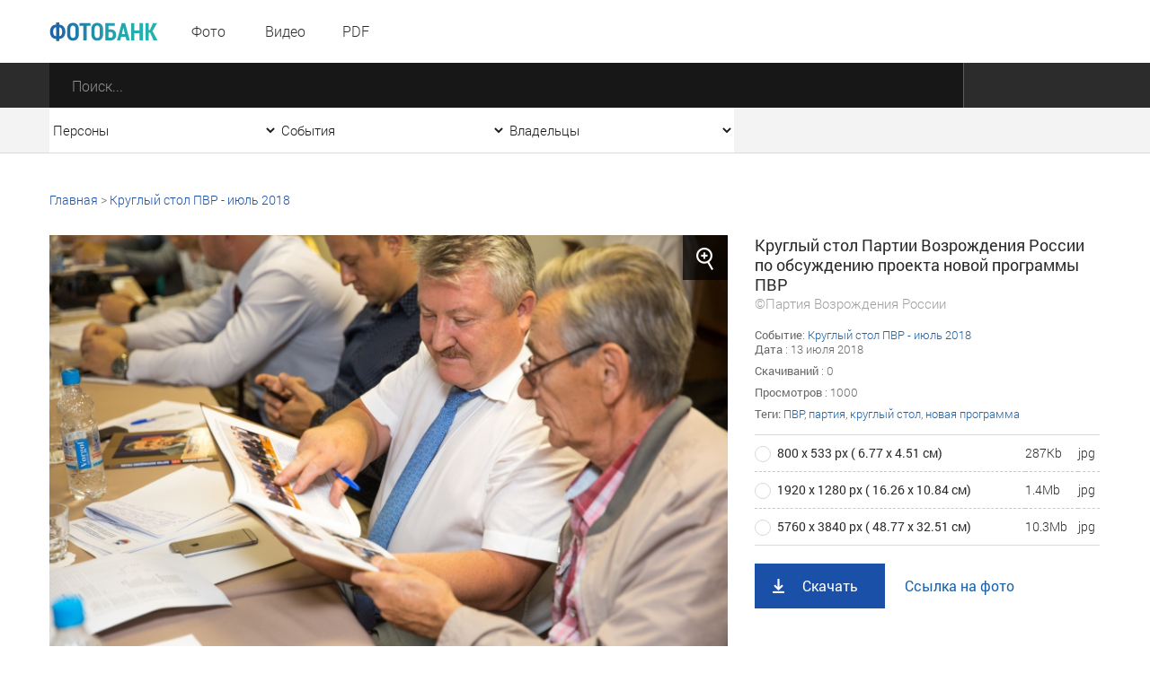

--- FILE ---
content_type: text/html; charset=utf-8
request_url: https://foto.ashurbeyli.ru/file/12229
body_size: 11603
content:
<!DOCTYPE HTML>
<html>
<head>



    <meta charset="UTF-8"/>
    <meta name="viewport" content="width=device-width, initial-scale=1">
    <meta http-equiv="content-type" content="text/html"/>
    <title>Круглый стол Партии Возрождения России по обсуждению проекта новой программы ПВР</title>

    
           <meta name="yandex-verification" content="e2f8846b4aca3d26" />

<meta name="google-site-verification" content="s0k9uBUIyJn3Il-zFfUziTKXzmV7_4TiNLQ9oNBVmnU" />   



    <meta name="keywords" content="ПВР, партия, круглый стол, новая программа, "/>
    <meta name="description" content=""/>
    <meta property="og:image" content=""/>
    <meta property="og:title" content="Круглый стол Партии Возрождения России по обсуждению проекта новой программы ПВР"/>
    <meta property="og:description" content=" Персональный сайт Игоря Рауфовича Ашурбейли "/>
    <meta content="IE=Edge" http-equiv="X-UA-Compatible">
    <link rel="stylesheet" type="text/css" href="/media/front/css/normalize.css"/>
    <link rel="stylesheet" type="text/css" href="/media/front/css/fonts.css"/>
    <link rel="stylesheet" type="text/css" href="/media/front/css/grid_simple.css"/>
    <link rel="stylesheet" type="text/css" href="/media/front/css/grid_small.css"/>
    <link rel="stylesheet" type="text/css" href="/media/front/css/grid_pad.css"/>
    <link rel="stylesheet" type="text/css" href="/media/front/css/grid_tab.css"/>
    <link rel="stylesheet" type="text/css" href="/media/front/css/grid_mobile.css"/>
    <link rel="stylesheet" type="text/css" href="/media/front/css/datepicker.css"/>
    <link rel="stylesheet" type="text/css" href="/media/front/css/player.css"/>
    <link rel="stylesheet" type="text/css" href="/media/front/css/style.css"/>


    <!--[if IE]>

    <![endif]-->
    <!--[if lt IE 9]>
    <script type="text/javascript" src="/public/js/jquery.placeholder.min.js?v=2"></script>
    <script type="text/javascript" src="/media/front/js/ie.js"></script>
    <![endif]-->
    <!--[if !IE]><!-->
    <script type="text/javascript" src="/media/front/js/jquery-2.1.3.min.js?v=2"></script>
        <link rel="stylesheet" href="https://cdnjs.cloudflare.com/ajax/libs/fancybox/3.3.5/jquery.fancybox.min.css" />
    <script src="https://cdnjs.cloudflare.com/ajax/libs/fancybox/3.3.5/jquery.fancybox.min.js"></script>
    
    <!--<![endif]-->
    <script type="text/javascript" src="/media/front/js/jquery-ui-1.9.2.custom.min.js"></script>




    <script type="text/javascript" src="/media/front/js/main.js"></script>
    <script type="text/javascript" src="/media/front/js/slider.js"></script>
    <script type="text/javascript" src="/media/front/js/popup.js"></script>
    <script type="text/javascript" src="/media/front/js/puzzle.js"></script>
    <script type="text/javascript" src="/media/front/js/player.js"></script>
    <script type="text/javascript" src="/media/front/js/ui.datepicker.js"></script>


    <style>

        @media(max-width:700px) {
            #popup_bg {    opacity: 1;}
        }

        #popup_bg {

            position: static;
        }

        .popup {z-index: 2000;}

        a.puzzleItem img {
            display: block;
            min-width: 154px;
            min-height: 154px;
            width: inherit;
            object-fit: cover;
        }

        a.puzzleItem {
            display: block;
            overflow: hidden;
        }

        .chb img {
            -webkit-filter: grayscale(100%);
        }

                .col-1-4-b {
            width: 24.84%;
        }


        .col-3-13 .bc-2c, .col-1-4-b .bc-2c {
            background-color: #2c2c2c;
            height: 93px;
        }

        .selectCustomList, .col-17_09 {
            width: 254px;
        }

    </style>

    <script>
        function hidezero() {
            $('*[data-value="0"]').hide();

        }

        $(document).ready(function () {


            $('.grid').on('click', function () {

                $('.selectCustom.opened').removeClass('opened');
            })


                  setTimeout(hidezero, 500);


        });

    </script>


</head>
<body >

           <!--LiveInternet counter--><script type="text/javascript">new Image().src = "//counter.yadro.ru/hit;ASHUR?r" + escape(document.referrer) + ((typeof(screen)=="undefined")?"" : ";s"+screen.width+"*"+screen.height+"*" + (screen.colorDepth?screen.colorDepth:screen.pixelDepth)) + ";u"+escape(document.URL) + ";h"+escape(document.title.substring(0,80)) + ";" +Math.random();</script><!--/LiveInternet-->   



<style>
    .fancybox-caption {

        font-size: 24px;}
</style>
<main>
    
<div id="container">

<div id="layout">
<aside id="mobileLeft">

    <menu>
        <li><a href="/photo">Фото</a></li>
        <li><a href="/video">Видео</a></li>
        <!--li><a href="/audio">Аудио</a></li-->
        <li><a href="/pdf">PDF</a></li>
                >

        <!--li>
            <a href="" data-action="authPopup">
                <img src="/media/front/images/main/i/user-w.png" class="vas pr-10 pl-5">
                <span> Вход | Регистрация</span>
            </a>
        </li-->
    </menu>


</aside>
<aside id="mobileRight">
    <div>
        <select class="js-select js-alias" data-class="dark" data-alias="filterOwners" id="filterOwnersMobile" onchange="if (this.value>0) {document.location='/owner/'+this.value+'';} else {document.location='/';};">
            <option value="0">Все владельцы</option>
            
            <option  value="3">Личный сайт И.Р. Ашурбейли</option>
            <option  value="1">Сайт холдинга «Социум»</option>
            <option  value="2">ВЭС ВКС</option>
            <option  value="5">Партия Возрождения России</option>
            <option  value="4">Обитель Святой Елисаветы</option>
            <option  value="6">Москва-Сокол</option>
            <option  value="7">Asgardia</option>



        </select>
    </div>

    <div>
        <select class="js-select js-alias" data-class="dark" data-alias="filterEvents" id="filterEventsMobile" onchange="if (this.value>0) {document.location='/tag/'+this.value;} else {document.location='/events';}; ">
            <option value="0">Все события</option>

            
                <option  value="6040">Крещение в Обители святой Елисаветы - январь 2026</option>


            
                <option  value="6039">Рождество в Обители Святой Елисаветы - январь 2026</option>


            
                <option  value="6038">Новый год в холдинге «СОЦИУМ» - декабрь 2025</option>


            
                <option  value="6037">Церемония награждения главными наградами холдинга «СОЦИУМ» - декабрь 2025</option>


            
                <option  value="6032">Встреча книжного клуба - декабрь 2025</option>


            
                <option  value="6022">Вручение Грамот Правления - декабрь 2025</option>


            
                <option  value="6019">Визит И. В. Ильина на АПКБ - декабрь 2025</option>


            
                <option  value="6017">Новогодний детский утренник - 2025</option>


            
                <option  value="6013">Открытие производственно-административного корпуса МПЗ - ноябрь 2025</option>


            
                <option  value="5997">Акция «Ёлка желаний» - ноябрь 2025</option>


            
                <option  value="5982">IX Съезд ПВР - ноябрь 2025</option>


            
                <option  value="5965">Богослужение в Обители святой Елисаветы - ноябрь 2025</option>


            
                <option  value="5964">IV Конгресс руководящего состава Асгардии - октябрь 2025</option>


                    </select>
    </div>

    <div>
        <select name="persons" class="js-select js-alias" data-class="dark" data-alias="filterPersons"
                id="filterPersonsMobile"onchange="if (this.value>0) {document.location='/tag/'+this.value;} else {document.location='/persons';}">
            <option value="0">Все персоны</option>

            
                <option  value="1570">Игорь Ашурбейли</option>


                        
                <option  value="1704">Игорь Ильин</option>


                        
                <option  value="3808">Наталья Волчкова</option>


                        
                <option  value="4801">Светлана Дудова</option>


                        
                <option  value="3350">Екатерина Саркисова</option>


                        
                <option  value="4853">Павел Денисеня</option>


                        
                <option  value="1638">Вячеслав Дереш</option>


                        
                <option  value="4545">Матвей Зубов</option>


                        
                <option  value="1737">Эльшад Казиев</option>


                        
                <option  value="5338">Станислав Кособоков</option>


                                                                                                                                                                                                                                                                                                                                                                                                                                                                                </select>
    </div>

    <div>
        <input name="date" type="text" class="js-datePicker input js-alias" placeholder="Дата"
               id="filterDateMobile" data-alias="filterDate" autocomplete="off">
    </div>

    <div class="center pt20">
        <button class="button dark" data-action="submitMainSearchForm">Отобразить результат</button>
    </div>

</aside>
<div id="headerWrap">
    <header>
        <div id="mobileMenuBlock" class="show-on-tab" style="z-index: 10001;">
            <i data-action="showMenu" class="icon menu_mobile"></i>
            <i data-action="hideMenu" class="icon menu_mobile close" style="margin-left: -40px;"></i>
        </div>

        <div class="pr-17 pt7 fl -t-pt tab-pl25">
            <a href="/" class="vam">
                <img class="db logo" src="/media/front/images/logo.png">
            </a>
        </div>

        <div id="menuWrap" class=" col-1-5 small-col-4-12 pad-col-4-12 hide-on-tab">
            <menu>
                <li><a href="/photo">Фото</a></li>
                <li><a href="/video">Видео</a></li>
                <!--li><a href="/audio">Аудио</a></li-->
                <li><a href="/pdf">PDF</a></li>
            </menu>
        </div>

        <div class="fl pt17 pl-17 hide-on-tab">
                    </div>


        <!--a href="/" class="fr c-link fs-16 ffr lh-70 h-tdu small-pr25 hide-on-tab" data-action="authPopup">
            <img class="vas" src="/media/front/images/main/i/user.png">
            <span class="hide-on-small"> Вход | Регистрация</span>
        </a-->



        <!--a href="/" class="fr c-link fs-16 ffr lh-70 h-tdu  pr-30 hide-on-tab" data-action="questionPopup">
            <img class="vas" src="/media/front/images/main/i/pencil-b-17.png">
            <span class="hide-on-small"> Задать вопрос</span>
        </a-->


        <div class="clear"></div>
    </header>
</div>

<form id="mainSearchForm" action="/find">
    <div class="bc-2c ">
        <div class="mainSearchBlock">

            <div class="col-87 pad-col-4-5 tab-col-9-12 tab-pr40 mobi le-col-65_65">
                <div class="mainSearchInput">
                    <input type="submit" value="" class="searchButton">
                    <input type="text" placeholder="Поиск..." class="search" name="text"
                           autocomplete="off">
                </div>
            </div>

            <div class="show-on-tab" id="mobileFilterBlock">
                <i class="icon filter_mobile" data-action="showFilter"></i>
                <i class="icon filter_mobile close" data-action="hideFilter"></i>
            </div>

                        <div class="clear"></div>
        </div>
    </div>

    <div class="bc-f3 bb-db hide-on-tab">
        <div class="mainSearchBlock">

            <div class="col-17_09 pad-col-1-5">
                <select name="persons" class="js-select js-alias" data-class="simple filter"
                        data-alias="filterPersonsMobile" id="filterPersons" onchange="if (this.value>0) {document.location='/tag/'+this.value;} else {document.location='/persons';}">
                    <option value="0">Персоны</option>
                    <option value="-1">Все</option>

                    
                        <option  value="1570">Игорь Ашурбейли</option>


                                        
                        <option  value="1704">Игорь Ильин</option>


                                        
                        <option  value="3808">Наталья Волчкова</option>


                                        
                        <option  value="4801">Светлана Дудова</option>


                                        
                        <option  value="3350">Екатерина Саркисова</option>


                                                                                                                                                                                                                                                                                                                                                                                                                                                                                                                                                                                                                                                                                                                                                                                                                                                                                            
                </select>

            </div>

            <div class="col-17_09 pad-col-1-5">
                <select name="events" class="js-select js-alias" data-class="simple filter "
                        data-alias="filterEventsMobile" id="filterEvents" onchange="if (this.value>0) {document.location='/tag/'+this.value;} else {document.location='/events';}; ">
                    <option value="0">События</option>

                    <option value="-1">Все</option>
                    
                        <option  value="6040">Крещение в Обители святой Елисаветы - январь 2026</option>


                    
                        <option  value="6039">Рождество в Обители Святой Елисаветы - январь 2026</option>


                    
                        <option  value="6038">Новый год в холдинге «СОЦИУМ» - декабрь 2025</option>


                    
                        <option  value="6037">Церемония награждения главными наградами холдинга «СОЦИУМ» - декабрь 2025</option>


                    
                        <option  value="6032">Встреча книжного клуба - декабрь 2025</option>


                    
                        <option  value="6022">Вручение Грамот Правления - декабрь 2025</option>


                    
                        <option  value="6019">Визит И. В. Ильина на АПКБ - декабрь 2025</option>


                    
                        <option  value="6017">Новогодний детский утренник - 2025</option>


                    
                        <option  value="6013">Открытие производственно-административного корпуса МПЗ - ноябрь 2025</option>


                    
                        <option  value="5997">Акция «Ёлка желаний» - ноябрь 2025</option>


                    
                        <option  value="5982">IX Съезд ПВР - ноябрь 2025</option>


                    
                        <option  value="5965">Богослужение в Обители святой Елисаветы - ноябрь 2025</option>


                    
                        <option  value="5964">IV Конгресс руководящего состава Асгардии - октябрь 2025</option>


                    

                </select>
            </div>

            <div class="col-17_09 pad-col-1-5">
                <select name="owners" class="js-select js-alias" data-class="simple filter"
                        data-alias="filterOwnersMobile" id="filterOwners" onchange="if (this.value>0) {document.location='/owner/'+this.value+'';} else {document.location='/';};">
                    <option value="0">Владельцы</option>
                    <option value="-1">Все </option>
                    
                    <option  value="3">Личный сайт И.Р. Ашурбейли</option>
                    <option  value="1">Сайт холдинга «Социум»</option>
                    <option  value="2">ВЭС ВКС</option>
                    <option  value="5">Партия Возрождения России</option>
                    <option  value="4">Обитель Святой Елисаветы</option>
                    <option  value="6">Москва-Сокол</option>
                    <option  value="7">Asgardia</option>



                </select>
            </div>

            <!--div class="col-17_09 pad-col-1-5">
                <input name="date" type="text" class="js-datePicker input js-alias" placeholder="Дата"
                       data-alias="filterDateMobile" id="filterDate">
            </div-->


            <div class="clear"></div>
        </div>
    </div>
</form>




    <div class="grid">

        <div class="breadcrumbs pt42 hide-on-tab grid">
            <a href="/">Главная</a>

                            &gt; <a class="c-link h-tdu" href="/tag/3870">Круглый стол ПВР - июль 2018</a>
            
            
        </div>



        <div id=photo class="col-1-1 pad-col-1-1 mobile-col-1-1 pt30">
            <div class="col-65_82 pad-col-1-1 mobile-col-1-1 pr-15 -p-pr">
                <div class="col-1-1 pad-col-1-1 mobile-col-1-1">
                    <i onclick="$('#startgallery').trigger('click');" data-title='Круглый стол Партии Возрождения России по обсуждению проекта новой программы ПВР'
                       data-id="1"
                       data-src="/files/1531654976/medium/15316551550799.jpg"
                       data-action="zoomPhoto"
                       class="icon zoom hide-on-pad"></i>
                    <img onclick="$('#startgallery').trigger('click');" class="db" src="/files/1531654976/medium/15316551550799.jpg">
                </div>
            </div>
            <div class="col-34_18 pad-col-1-1 mobile-col-1-1 pl-15 pad-pt12 -s-pl -p-pr">

                <p class="c-2c fs-18 ffr lh-22" >Круглый стол Партии Возрождения России по обсуждению проекта новой программы ПВР
                <div class="c-9e" style="font-size:15px;"> ©Партия Возрождения России</div>
                </p>

                
                <div class="pt15 fileDescription simple">


                    
                                            <span class="ffr">Событие</span>: <a class="c-link h-tdu" href="/tag/3870">Круглый стол ПВР - июль 2018</a><br>

                    
                    
                                            <span
                            class="ffr">Дата </span>: 13 июля 2018                        <br>
                                        




                    <p class="pt8">
                        <span class="ffr">Скачиваний</span>
                        : 0                    </p>

                    <p class="pt8">
                        <span class="ffr">Просмотров</span>
                        : 1000                    </p>

                    <p class="pt8">
                        <span class="ffr"> Теги:</span>
                        <a class="c-link h-tdu" href="/tag/1917">ПВР</a>, <a class="c-link h-tdu" href="/tag/1987">партия</a>, <a class="c-link h-tdu" href="/tag/2618">круглый стол</a>, <a class="c-link h-tdu" href="/tag/3869">новая программа</a>                    </p>
                </div>


                <form class="pt15">
                    <table class="optionsBlock">
                        <tbody>

                                                    <tr>
                                <td>
                                    <label class="radioBlock">
                                            <span class="item">
                                                <input type="radio" checked autocomplete="off" value="1"
                                                       name="size"
                                                       onchange="$('#a1').attr('href','/files/1531654976/medium/15316551550799.jpg');$('#a2').attr('href','/files/1531654976/medium/15316551550799.jpg');">
                                            </span>
                                        <span class="rightLabel">800 х 533 рх ( 6.77 х 4.51 см)</span>
                                    </label>

                                    <div class="show-on-tab pl-25 pad-fs-13">
                                        287Kb | jpg                                    </div>
                                </td>
                                <td class="hide-on-tab"> 287Kb</td>
                                <td class="hide-on-tab"> jpg</td>

                            </tr>

                                                    <tr>
                                <td>
                                    <label class="radioBlock">
                                            <span class="item">
                                                <input type="radio"  autocomplete="off" value="2"
                                                       name="size"
                                                       onchange="$('#a1').attr('href','/files/1531654976/big/15316551550799.jpg');$('#a2').attr('href','/files/1531654976/big/15316551550799.jpg');">
                                            </span>
                                        <span class="rightLabel">1920 х 1280 рх ( 16.26 х 10.84 см)</span>
                                    </label>

                                    <div class="show-on-tab pl-25 pad-fs-13">
                                        1.4Mb | jpg                                    </div>
                                </td>
                                <td class="hide-on-tab"> 1.4Mb</td>
                                <td class="hide-on-tab"> jpg</td>

                            </tr>

                                                    <tr>
                                <td>
                                    <label class="radioBlock">
                                            <span class="item">
                                                <input type="radio"  autocomplete="off" value="3"
                                                       name="size"
                                                       onchange="$('#a1').attr('href','/files/1531654976/15316551550799.jpg');$('#a2').attr('href','/files/1531654976/15316551550799.jpg');">
                                            </span>
                                        <span class="rightLabel">5760 х 3840 рх ( 48.77 х 32.51 см)</span>
                                    </label>

                                    <div class="show-on-tab pl-25 pad-fs-13">
                                        10.3Mb | jpg                                    </div>
                                </td>
                                <td class="hide-on-tab"> 10.3Mb</td>
                                <td class="hide-on-tab"> jpg</td>

                            </tr>

                        
                          
                        </tbody>
                    </table>

                    <p class="pt20"></p>
                    <a id=a1 onclick='$.get("/index/filestat/?id=12229");' class="buttonSquare blue load"
                       download href='/files/1531654976/medium/15316551550799.jpg'>Скачать</a>
                    <a id=a2 target="_blank_" class="ffr c-link fs-16 h-tdu ml-20" href="/files/1531654976/medium/15316551550799.jpg">Ссылка на
                        фото</a>
                </form>

            </div>
        </div>





                    <p class="fs-18 c-2c tab-fs-16 ffr pt30 col-1-1 pad-col-1-1 mobile-col-1-1">













</p>
            <p class="fs-18 c-2c tab-fs-16 ffr pt30 col-1-1 pad-col-1-1 mobile-col-1-1">
                Еще фото этого события

                                    | <a id=startgallery  style=" color:#888888; " data-fancybox="gallery" data-caption='Круглый стол Партии Возрождения России по обсуждению проекта новой программы ПВР / <a href="/file/12229">скачать</a>' / href="/files/1531654976/medium/15316551550799.jpg">открыть фотогалерею </a>

                    

                        <a style="display: none;" data-fancybox="gallery" data-caption='<center>Круглый стол Партии Возрождения России по обсуждению проекта новой программы ПВР / <a href="/file/12235">скачать</a> /</center>' href="/files/1531654976/big/15316551795792.jpg"><img  width=30 src="/files/1531654976/thumbnail/15316551795792.jpg"></a>


                    

                        <a style="display: none;" data-fancybox="gallery" data-caption='<center>Круглый стол Партии Возрождения России по обсуждению проекта новой программы ПВР / <a href="/file/12234">скачать</a> /</center>' href="/files/1531654976/big/15316551772222.jpg"><img  width=30 src="/files/1531654976/thumbnail/15316551772222.jpg"></a>


                    

                        <a style="display: none;" data-fancybox="gallery" data-caption='<center>Круглый стол Партии Возрождения России по обсуждению проекта новой программы ПВР / <a href="/file/12233">скачать</a> /</center>' href="/files/1531654976/big/15316551729121.jpg"><img  width=30 src="/files/1531654976/thumbnail/15316551729121.jpg"></a>


                    

                        <a style="display: none;" data-fancybox="gallery" data-caption='<center>Круглый стол Партии Возрождения России по обсуждению проекта новой программы ПВР / <a href="/file/12232">скачать</a> /</center>' href="/files/1531654976/big/15316551729415.jpg"><img  width=30 src="/files/1531654976/thumbnail/15316551729415.jpg"></a>


                    

                        <a style="display: none;" data-fancybox="gallery" data-caption='<center>Круглый стол Партии Возрождения России по обсуждению проекта новой программы ПВР / <a href="/file/12231">скачать</a> /</center>' href="/files/1531654976/big/15316551657739.jpg"><img  width=30 src="/files/1531654976/thumbnail/15316551657739.jpg"></a>


                    
               
            </p>

            <div class="col-1-1 pad-col-1-1 mobile-col-1-1">


                                    <div class="fileListItem">
                        <a href="/file/12235" class="filePreviewWrap">
                            <p>
                                <img class="vam" src="/files/1531654976/thumbnail/15316551795792.jpg">
                            </p>
                        </a>
                        <a href="/file/12235" class="fileTitle photo">
                            Круглый стол Партии Возрождения России по обсуждению проекта новой программы ПВР                        </a>
                    </div>

                                                    <div class="fileListItem">
                        <a href="/file/12234" class="filePreviewWrap">
                            <p>
                                <img class="vam" src="/files/1531654976/thumbnail/15316551772222.jpg">
                            </p>
                        </a>
                        <a href="/file/12234" class="fileTitle photo">
                            Круглый стол Партии Возрождения России по обсуждению проекта новой программы ПВР                        </a>
                    </div>

                                                    <div class="fileListItem">
                        <a href="/file/12233" class="filePreviewWrap">
                            <p>
                                <img class="vam" src="/files/1531654976/thumbnail/15316551729121.jpg">
                            </p>
                        </a>
                        <a href="/file/12233" class="fileTitle photo">
                            Круглый стол Партии Возрождения России по обсуждению проекта новой программы ПВР                        </a>
                    </div>

                                                    <div class="fileListItem">
                        <a href="/file/12232" class="filePreviewWrap">
                            <p>
                                <img class="vam" src="/files/1531654976/thumbnail/15316551729415.jpg">
                            </p>
                        </a>
                        <a href="/file/12232" class="fileTitle photo">
                            Круглый стол Партии Возрождения России по обсуждению проекта новой программы ПВР                        </a>
                    </div>

                                                    <div class="fileListItem">
                        <a href="/file/12231" class="filePreviewWrap">
                            <p>
                                <img class="vam" src="/files/1531654976/thumbnail/15316551657739.jpg">
                            </p>
                        </a>
                        <a href="/file/12231" class="fileTitle photo">
                            Круглый стол Партии Возрождения России по обсуждению проекта новой программы ПВР                        </a>
                    </div>

                                
            </div>
                            <p align=right style="font-size: 15px; padding-top: 20px; padding-right: 20px;"><b> <a class="c-link h-tdu" href="/tag/3870">смотреть еще</a></b></p>

            


        
                    <p class="fs-18 c-2c tab-fs-16 ffr pt30 col-1-1 pad-col-1-1 mobile-col-1-1">Похожие </p>

            <div class="col-1-1 pad-col-1-1 mobile-col-1-1">


                                    <div class="fileListItem">
                        <a href="/file/64161" class="filePreviewWrap">
                            <p>
                                <img class="vam" src="/files/1763456607/thumbnail/17634570135572.jpg">
                            </p>
                        </a>
                        <a href="/file/64161" class="fileTitle photo">
                            IX Съезд Партии Возрождения России. 15 ноября 2025 года                        </a>
                    </div>

                                    <div class="fileListItem">
                        <a href="/file/64162" class="filePreviewWrap">
                            <p>
                                <img class="vam" src="/files/1763456607/thumbnail/17634570164899.jpg">
                            </p>
                        </a>
                        <a href="/file/64162" class="fileTitle photo">
                            IX Съезд Партии Возрождения России. 15 ноября 2025 года                        </a>
                    </div>

                                    <div class="fileListItem">
                        <a href="/file/64163" class="filePreviewWrap">
                            <p>
                                <img class="vam" src="/files/1763456607/thumbnail/17634570160088.jpg">
                            </p>
                        </a>
                        <a href="/file/64163" class="fileTitle photo">
                            IX Съезд Партии Возрождения России. 15 ноября 2025 года                        </a>
                    </div>

                                    <div class="fileListItem">
                        <a href="/file/64164" class="filePreviewWrap">
                            <p>
                                <img class="vam" src="/files/1763456607/thumbnail/17634570228336.jpg">
                            </p>
                        </a>
                        <a href="/file/64164" class="fileTitle photo">
                            IX Съезд Партии Возрождения России. 15 ноября 2025 года                        </a>
                    </div>

                                    <div class="fileListItem">
                        <a href="/file/64165" class="filePreviewWrap">
                            <p>
                                <img class="vam" src="/files/1763456607/thumbnail/1763457021756.jpg">
                            </p>
                        </a>
                        <a href="/file/64165" class="fileTitle photo">
                            IX Съезд Партии Возрождения России. 15 ноября 2025 года                        </a>
                    </div>

                

            </div>


        

        <div class="pt35 pb80 tab-pb32">

                            <p align=right style="font-size: 15px;  padding-top: 20px; padding-right: 20px;"> <b><a class="c-link h-tdu" href="/photo/tag/1917-1987-2618-3869-3870">смотреть еще</a></b></p>
                        
            <div class="clear"></div>
        </div>


    </div>

</main>































<footer>

    
           <div class="grid pb45">
	<div class="col-34_18 pt42 mob-pt17 pad-col-1-2 pr-20 mobile-col-1-1">
		<a href="http://photo.ashurbeyli.ru/"><img src="/media/front/images/logo.png" /> </a>
		<p class="fs-16 c-76 lh-22 pt2">
			Пользователям сайта предоставлен только доступ к данным фотобанка. Последующая обработка, в том числе сбор, запись, хранение, извлечение, передача и иные действия (операции) с фотографиями, видео, pdf-файлами и текстами запрещены без разрешения владельца сайта.</p>
		<!--button class="button blue pencil mt25" data-action="questionPopup" onclick='window.scrollTo(0, 0);'>Задать вопрос</button-->
		<p class="fs-16 c-76 lh-22 pt23">
			Все права защищены &copy;</p>
	</div>
	<div class="col-1-4-b pt53 mob-pt25 pad-col-1-2 pr-20 mobile-col-1-1">
		<h3>
			Разделы</h3>
		<menu class="bottomMenu">
		</menu>
		<ul>
			<li>
				<a class="h-tdn" href="/photo">Фото</a></li>
			<li>
				<a class="h-tdn" href="/video">Видео</a></li>
			<!--li><a href="archive_audio.html" class="h-tdn">Аудио</a></li-->
			<li>
				<a class="h-tdn" href="/pdf">Pdf</a></li>
			<li>
				<a class="h-tdn" href="/p/about">О проекте</a></li>
<li>
				<a class="h-tdn" href="/photo/page/1">Архив фото</a></li><li>
				<a class="h-tdn" href="/video/page/1">Архив видео</a></li>
<li>
				<a class="h-tdn" href="/pdf/page/1">Архив pdf</a></li>



		</ul>
		<div class="socialBlock fl">
		</div>
	</div>
	<div class="col-40_17 pt53 mob-pt25 pad-col-1-1 mobile-col-1-1">
		<h3>
			Контакты</h3>
		<menu class="bottomMenu">
		</menu>
		<p class="fs-16 c-76 lh-22 pt2">
			Адрес: 125315, Россия, Москва,<br />
			Ленинградский проспект, дом 80, корп 16, подъезд 1<br />
			<br />
			Телефон: +7 (495) 229 36 00<br />
			<br />
			</p>
	</div>
</div>
<p>
</p>       <div class="bc-white">
        <div class="grid">
            <div class="col-34_18 pt29 small-col-5-12 pad-col-1-2 tab-col-1-1 pr-10 mobile-col-1-1 -t-pr">
                <h3 data-action="subscribePopup" style="cursor: pointer;" onclick="window.scrollTo(0, 0);"></h3> 
            </div>

            <!--form class="col-31_62 subscribe pt22 pb22 small-col-7-12 pad-col-1-2 tab-col-1-1 mobile-col-1-1">
                <input type="email" name="email" placeholder="Введите ваш e-mail">
                <button class="btn" data-action="sendSubscribe">
                    <span class="hide-on-mobile"> Подписаться</span>
                    <span class="show-on-mobile">&nbsp;</span>
                </button>
            </form-->


            <div class="fl  pb19 pl-25 -s-pl">

                <div
                    style="float: left; margin-top: 24px; padding-right: 15px;">   
           <p>
</p>
<table border="0" cellpadding="10">
	<tbody>
		<tr>
			<td>
				<!-- Top100 (Kraken) Widget -->
<span id="top100_widget"></span>
<!-- END Top100 (Kraken) Widget -->

<!-- Top100 (Kraken) Counter -->
<script>
    (function (w, d, c) {
    (w[c] = w[c] || []).push(function() {
        var options = {
            project: 4459621,
            element: 'top100_widget'
        };
        try {
            w.top100Counter = new top100(options);
        } catch(e) { }
    });
    var n = d.getElementsByTagName("script")[0],
    s = d.createElement("script"),
    f = function () { n.parentNode.insertBefore(s, n); };
    s.type = "text/javascript";
    s.async = true;
    s.src =
    (d.location.protocol == "https:" ? "https:" : "http:") +
    "//st.top100.ru/top100/top100.js";

    if (w.opera == "[object Opera]") {
    d.addEventListener("DOMContentLoaded", f, false);
} else { f(); }
})(window, document, "_top100q");
</script>
<noscript><img src="//counter.rambler.ru/top100.cnt?pid=4459621"></noscript>
<!-- END Top100 (Kraken) Counter --></td>
			<td>
				&nbsp;&nbsp;&nbsp;</td>
			<td>
				<!--LiveInternet logo--><a href="//www.liveinternet.ru/click;ASHUR" target="_blank"><img alt="" border="0" height="31" src="//counter.yadro.ru/logo;ASHUR?44.2" title="LiveInternet" width="31" /></a><!--/LiveInternet--></td>
			<td>
				&nbsp;&nbsp;&nbsp;
				<!-- Rating@Mail.ru counter -->
<script type="text/javascript">
var _tmr = window._tmr || (window._tmr = []);
_tmr.push({id: "2848310", type: "pageView", start: (new Date()).getTime

()});
(function (d, w, id) {
  if (d.getElementById(id)) return;
  var ts = d.createElement("script"); ts.type = "text/javascript"; 

ts.async = true; ts.id = id;
  ts.src = (d.location.protocol == "https:" ? "https:" : "http:") + 

"//top-fwz1.mail.ru/js/code.js";
  var f = function () {var s = d.getElementsByTagName("script")[0]; 

s.parentNode.insertBefore(ts, s);};
  if (w.opera == "[object Opera]") { d.addEventListener

("DOMContentLoaded", f, false); } else { f(); }
})(document, window, "topmailru-code");
</script><noscript><div style="position:absolute;left:-10000px;">
<img src="//top-fwz1.mail.ru/counter?id=2848310;js=na" style="border:0;" 

height="1" width="1" alt="Рейтинг@Mail.ru" />
</div></noscript>
<!-- //Rating@Mail.ru counter -->


<!-- Rating@Mail.ru logo -->
<a href="http://top.mail.ru/jump?from=2848310">
<img src="//top-fwz1.mail.ru/counter?id=2848310;t=280;l=1" 
style="border:0;" height="31" width="38" alt="Рейтинг@Mail.ru" /></a>
<!-- //Rating@Mail.ru logo -->
</td>
		</tr>
	</tbody>
</table>
<!-- Yandex.Metrika counter --> <script type="text/javascript"> (function (d, w, c) { (w[c] = w[c] || []).push(function() { try { w.yaCounter41852549 = new Ya.Metrika({ id:41852549, clickmap:true, trackLinks:true, accurateTrackBounce:true, webvisor:true }); } catch(e) { } }); var n = d.getElementsByTagName("script")[0], s = d.createElement("script"), f = function () { n.parentNode.insertBefore(s, n); }; s.type = "text/javascript"; s.async = true; s.src = "https://mc.yandex.ru/metrika/watch.js"; if (w.opera == "[object Opera]") { d.addEventListener("DOMContentLoaded", f, false); } else { f(); } })(document, window, "yandex_metrika_callbacks"); </script> <noscript><div><img src="https://mc.yandex.ru/watch/41852549" style="position:absolute; left:-9999px;" alt="" /></div></noscript> <!-- /Yandex.Metrika counter -->
<!-- Yandex.Metrika counter -->
<script type="text/javascript" >
   (function(m,e,t,r,i,k,a){m[i]=m[i]||function(){(m[i].a=m[i].a||[]).push(arguments)};
   m[i].l=1*new Date();
   for (var j = 0; j < document.scripts.length; j++) {if (document.scripts[j].src === r) { return; }}
   k=e.createElement(t),a=e.getElementsByTagName(t)[0],k.async=1,k.src=r,a.parentNode.insertBefore(k,a)})
   (window, document, "script", "https://mc.yandex.ru/metrika/tag.js", "ym");

   ym(23735551, "init", {
        clickmap:true,
        trackLinks:true,
        accurateTrackBounce:true,
        webvisor:true
   });
</script>
<noscript><div><img src="https://mc.yandex.ru/watch/23735551" style="position:absolute; left:-9999px;" alt="" /></div></noscript>
<!-- /Yandex.Metrika counter -->    </div>


                <a class="lh-40 i-b pt23 small-pt12" href="http://www.socium-a.ru" target="_blank">
                    <i class="icon sociumLogo"></i>
                </a>
            </div>

        </div>
    </div>
</footer>


<div id="popup_bg"></div>

<div id="jsonData">




        {"puzzle":{"158522":"\/files\/1741339523\/thumbnail\/17413395304123.jpg","258979":"\/files\/1743509053\/thumbnail\/17435091159861.jpg","359082":"\/files\/1744960122\/thumbnail\/17449607730205.jpg","459247":"\/files\/1745225208\/thumbnail\/17452262875858.jpeg","562023":"\/files\/1758196900\/thumbnail\/1758197229659.jpg","665372":"\/files\/1767016833\/thumbnail\/17670171679021.jpg","759347":"\/files\/1745390803\/thumbnail\/17453909354663.jpg","858981":"\/files\/1743509053\/thumbnail\/17435091163029.jpg","958509":"\/files\/1741252878\/thumbnail\/17412528937839.jpg","1058986":"\/files\/1743666222\/thumbnail\/17436662445781.jpg","1157860":"\/files\/1738914560\/thumbnail\/17389146675685.jpg","1262007":"\/files\/1758196900\/thumbnail\/17581971790017.jpg","1364235":"\/files\/1765265862\/thumbnail\/17652658870238.jpg","1464271":"\/files\/1765265862\/thumbnail\/17652659522769.jpg","1558813":"\/files\/1742573270\/thumbnail\/17425733064821.jpg","1658759":"\/files\/1741975736\/thumbnail\/17419757472004.jpg","1759724":"\/files\/1748856157\/thumbnail\/1748856169265.jpg","1858717":"\/files\/1741771890\/thumbnail\/17417719265508.jpg","1958514":"\/files\/1741252878\/thumbnail\/17412529002585.jpg","2059825":"\/files\/1749635990\/thumbnail\/17496361973705.jpg","2163121":"\/files\/1760342569\/thumbnail\/17603430186552.jpg","2265101":"\/files\/1766480224\/thumbnail\/17664805257549.jpg","2359817":"\/files\/1749635990\/thumbnail\/17496361782711.jpg","2458955":"\/files\/1742896191\/thumbnail\/17428962789198.jpg","2558441":"\/files\/1741108090\/thumbnail\/17411081404675.jpg"}}
</div>
</div>
</div>
<div id="temp">
<div id="questionPopup" class="popup js-popup">
    <i class="icon close"></i>

    <form class="main pad-pl20 pad-pr20">
        <div class="popupContent ">
            <div class="mob-pt25">
                <h2 class="pad-fs-20">Задать вопрос</h2>
            </div>

            <div class="input-error">
                <label class="f-label">Имя</label>
                <input type="text" name="name" id=f1>
            </div>

            <div>
                <label class="f-label">E-mail</label>
                <input type="email" name="email" id=f2>
            </div>

            <div class="input-error">
                <label class="f-label">Ваше сообщение</label>
                <textarea name="message" rows="5" id=f3></textarea>
            </div>

            <div class="pt30 tr">
                <button data-action="sendQuestion" class="buttonSquare blue write">Отправить</button>
            </div>

            <div class="clear"></div>
        </div>
    </form>
</div>
<div id="subscribePopup" class="popup js-popup">
    <i class="icon close"></i>

    <form class="main pad-pl20 pad-pr20">
        <div class="popupContent ">
            <div class="mob-pt25">
                <h2 class="pad-fs-20">Подписка</h2>
            </div>

            <p class="fs-16 c-2c pt15">
                Новые фото, видео, аудио и Pdf в фотобанке холдинга «Социум»,
                ВЭС ВКС и личного сайта И. Р. Ашурбейли
            </p>

            <div>
                <label class="f-label">E-mail</label>
                <input type="text" name="email" id=email>
            </div>

            <div class="pt30 tr">
                <button data-action="sendSubscribe" class="buttonSquare blue mail">Подписаться</button>
            </div>

            <div class="clear"></div>
        </div>
    </form>
</div>


<div id="authPopup" class="popup js-popup">
    <i class="icon close"></i>

    <form class="main pad-pl20 pad-pr20">
        <div class="popupContent ">
            <div class="mob-pt25">
                <h2 class="fl pr-7 mob-fs-24">Вход</h2> <a data-action="registrationPopup"
                                                           class="head fl c-a1 mob-fs-24" href="">| Регистрация</a>

                <div class="clear"></div>
            </div>


            <div>
                <label class="f-label">Имя</label>
                <input type="text" name="name">
            </div>

            <div>
                <label class="f-label">E-mail</label>
                <input type="text" name="email">
            </div>

            <div class="col-1-2 pt30">
                <label class="checkboxBlock">
                                <span class="item">
                                    <input type="checkbox" value="1" autocomplete="off" name="remember"
                                           checked="checked">
                                </span>
                    <span class="rightLabel fs-16 c-76 lh-26">Запомнить меня</span>
                </label>
            </div>

            <div class="fr pt30">
                <button class="buttonSquare blue user">Войти</button>
            </div>

            <div class="clear"></div>

            <div class="tr pt15">
                <a href="" class="c-link fs-16 tdu">Забыли логин или пароль?</a>
            </div>

            <p class="fs-16 c-76 ffr pt45 pad-pt25">
                Войти через социальную сеть:
            </p>

            <div class=" socialBlock fl pt10">
                <a href="/" class=" pt10">
                    <i class="icon social color vk"></i>
                </a>
                <a href="/" class=" pt10">
                    <i class="icon social color fb"></i>
                </a>
                <a href="/" class=" pt10">
                    <i class="icon social color ok"></i>
                </a>
                <a href="/" class=" pt10">
                    <i class="icon social color tw"></i>
                </a>
                <a href="/" class=" pt10">
                    <i class="icon social color gg"></i>
                </a>
                <a href="/" class=" pt10">
                    <i class="icon social color mr"></i>
                </a>
            </div>

            <div class="clear"></div>
        </div>
    </form>
</div>
<div id="registrationPopup" class="popup js-popup">
    <i class="icon close"></i>

    <form class="main pad-pl20 pad-pr20">
        <div class="popupContent ">
            <div class="mob-pt25">
                <a data-action="authPopup" class="head fl c-a1 pr-7 mob-fs-24" href=""> Вход |</a>

                <h2 class="fl mob-fs-24"> Регистрация</h2>

                <div class="clear"></div>
            </div>

            <div>
                <label class="f-label">Имя</label>
                <input type="text" name="name">
            </div>

            <div>
                <label class="f-label">E-mail</label>
                <input type="text" name="email">
            </div>

            <div>
                <label class="f-label">Пароль</label>
                <input type="password" name="password">
            </div>

            <div>
                <label class="f-label">Повторите Ваш пароль</label>
                <input type="text" name="password_repear">
            </div>

            <div class="tr pt30">
                <button class="buttonSquare blue user">Регистрация</button>
            </div>

        </div>
    </form>
</div>
<div id="sendQuestion" class="popup js-popup">
    <i class="icon close"></i>

    <div class="main pad-pl20 pad-pr20">
        <div class="pt40 pl-50 pr-50 pb40 -t-pl -t-pr -t-pt">
            <div class="mob-pt25">
                <h2 class="pad-fs-20">Задать вопрос</h2>

                <p class="c-23b fs-16 pt2 lh-22 pl-35 pos-r mt20">
                    <i class="icon greenOk"></i>
                    Спасибо! Ваш вопрос отправлен в редакцию сайта.
                </p>
            </div>
        </div>
    </div>
</div>
<div id="sendSubscribe" class="popup js-popup">
    <i class="icon close"></i>

    <div class="main pad-pl20 pad-pr20">
        <div class="pt40 pl-50 pr-50 pb40 -t-pl -t-pr -t-pt">
            <div class="mob-pt25">
                <h2 class="pad-fs-20">Подписка на новости</h2>

                <p class="c-23b fs-16 pt2 lh-22 pl-35 pos-r mt20">
                    <i class="icon greenOk"></i>
                    Вы успешно подписаны на рассылку
                </p>
            </div>
        </div>
    </div>
</div>

</div>
</body>
</html>












--- FILE ---
content_type: text/css
request_url: https://foto.ashurbeyli.ru/media/front/css/fonts.css
body_size: 305
content:
/* font-family: "RobotoCondensedBold"; */
@font-face {
    font-family: "RobotoCondensedBold";
    src: url("../fonts/RobotoCondensedBold/RobotoCondensedBold.eot");
    src: url("../fonts/RobotoCondensedBold/RobotoCondensedBold.eot?#iefix")format("embedded-opentype"),
    url("../fonts/RobotoCondensedBold/RobotoCondensedBold.woff") format("woff"),
    url("../fonts/RobotoCondensedBold/RobotoCondensedBold.ttf") format("truetype");
    font-style: normal;
    font-weight: normal;
}
/* font-family: "RobotoRegular"; */
@font-face {
    font-family: "RobotoRegular";
    src: url("../fonts/RobotoRegular/RobotoRegular.eot");
    src: url("../fonts/RobotoRegular/RobotoRegular.eot?#iefix")format("embedded-opentype"),
    url("../fonts/RobotoRegular/RobotoRegular.woff") format("woff"),
    url("../fonts/RobotoRegular/RobotoRegular.ttf") format("truetype");
    font-style: normal;
    font-weight: normal;
}
/* font-family: "RobotoLight"; */
@font-face {
    font-family: "RobotoLight";
    src: url("../fonts/RobotoLight/RobotoLight.eot");
    src: url("../fonts/RobotoLight/RobotoLight.eot?#iefix")format("embedded-opentype"),
    url("../fonts/RobotoLight/RobotoLight.woff") format("woff"),
    url("../fonts/RobotoLight/RobotoLight.ttf") format("truetype");
    font-style: normal;
    font-weight: normal;
}
/* font-family: "RobotoBold"; */
@font-face {
    font-family: "RobotoBold";
    src: url("../fonts/RobotoBold/RobotoBold.eot");
    src: url("../fonts/RobotoBold/RobotoBold.eot?#iefix")format("embedded-opentype"),
    url("../fonts/RobotoBold/RobotoBold.woff") format("woff"),
    url("../fonts/RobotoBold/RobotoBold.ttf") format("truetype");
    font-style: normal;
    font-weight: normal;
}